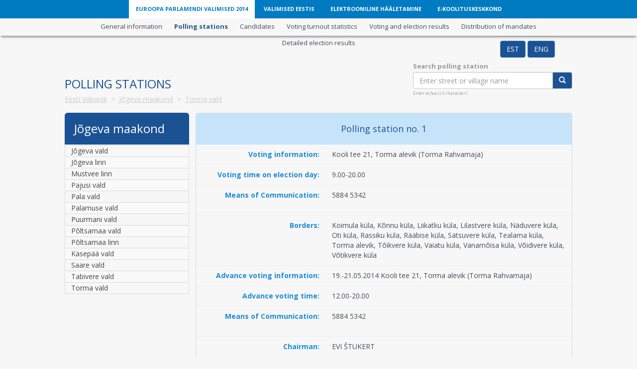

--- FILE ---
content_type: text/html; charset=UTF-8
request_url: http://info.ep2014.vvk.ee/valimisjaoskonnad/0049/0810/?locale=en
body_size: 2584
content:

<!DOCTYPE html>
<html lang="et">
<head>
<title>Polling stations</title>
<meta charset="utf-8">
<link rel="shortcut icon" href="/img/favicon.ico" type="image/x-icon">
<link rel="stylesheet" type="text/css" media="screen" href="http://fonts.googleapis.com/css?family=Open+Sans:300italic,400italic,600italic,700italic,800italic,400,300,600,700,800&amp;amp;subset=latin,cyrillic-ext,latin-ext,cyrillic">
<link href="/css/bootstrap.css" rel="stylesheet">
<link href="/css/screen.css" rel="stylesheet" media="screen">
<link href="/css/print.css" rel="stylesheet" media="print">
</head>
<body>
	<div id="wrap">
		



<header class="nav-header">
	<div class="navigation-bar-corporate-wrapper">
		<ul class="navigation-bar-corporate">
			<li class="active"><a href="http://ep2014.vvk.ee/">Euroopa Parlamendi valimised 2014</a></li>
			<li><a href="http://www.vvk.ee/">Valimised Eestis</a></li>
			<li><a href="http://www.valimised.ee/">Elektrooniline hääletamine</a></li>
			<li><a href="http://koolitus.vvk.ee/">E-Koolituskeskkond</a></li>
		</ul>
	</div>
	<ul class="navigation-bar">
		











	
	
		<li><a href="http://info.ep2014.vvk.ee/uldinfo/">General information</a></li>
	

		











	
		<li class="active"><a class="active" href="#">Polling stations</a></li>
	
	

		











	
	
		<li><a href="http://info.ep2014.vvk.ee/kandidaadid/">Candidates</a></li>
	

		











	
	
		<li><a href="http://ep2014.vvk.ee/participation-en.html">Voting turnout statistics</a></li>
	

		











	
	
		<li><a href="http://ep2014.vvk.ee/voting-results-en.html">Voting and election results</a></li>
	

		











	
	
		<li><a href="http://ep2014.vvk.ee/mandates-en.html">Distribution of mandates</a></li>
	

		











	
	
		<li><a href="http://ep2014.vvk.ee/detailed-en.html">Detailed election results</a></li>
	

	</ul>
</header>
		<div id="main" class="container clear-top">
			<div class="row">
				<div class="col-xs-2 col-xs-offset-10">
					
<a class="locale-button" href="?locale=et"><button class="btn btn-primary">EST</button></a>
<a class="locale-button" href="?locale=en"><button class="btn btn-primary">ENG</button></a>
				</div>
			</div>
			<div class="row">
				<div class="col-xs-6 top-20">
					<h3 class="vam-header">
						<span class="uppercase">Polling stations</span>
					</h3>
				</div>
				<div class="col-xs-4 col-xs-offset-2">
					<form class="form-inline form-search" role="form" action="/valimisjaoskonnad/" method="get" accept-charset="UTF-8">
						<label> Search polling station
						</label>
						<div class="input-group">
							<input type="text" class="form-control" name="jaoskonnaPiirid" placeholder="Enter street or village name" value="" /> <span
								class="input-group-btn">
								<button class="btn btn-default" type="submit">
									<span class="glyphicon glyphicon-search"></span>
								</button>
							</span>
						</div>
						<small class="search">Enter at least 3 characters</small> <input type="hidden" name="otsing" value="true" />
					</form>
				</div>
			</div>
			<div class="row">
				<div class="col-xs-12">
					




<nav class="breadcrumbs">
	<a href="/valimisjaoskonnad/" class="breadcrumb-link">Eesti Vabariik</a>
	
		
		
			&#160;>&#160;
			<a href="/valimisjaoskonnad/0049/" class="breadcrumb-link">Jõgeva maakond</a>
			&#160;>&#160;
			<a href="/valimisjaoskonnad/0049/0810/" class="breadcrumb-link">Torma vald</a>
		
	
</nav>
				</div>
			</div>
			<div class="row">
				<div class="col-xs-3">
					





<aside class="location-selector">
	<header class="location-selector-header">
		<h3>
			Jõgeva maakond
		</h3>
	</header>
	<ul class="location-selector-list">
		
			
				
					
				
				
			
			
				
				
					<li class="location-selector-listitem location-selector-listitem-first">
						<a href="/valimisjaoskonnad/0049/0248/">
							Jõgeva vald
						</a>
					</li>
				
				
			
		
			
				
				
					
				
			
			
				
				
					<li class="location-selector-listitem">
						<a href="/valimisjaoskonnad/0049/0249/">
							Jõgeva linn
						</a>
					</li>
				
				
			
		
			
				
				
					
				
			
			
				
				
					<li class="location-selector-listitem">
						<a href="/valimisjaoskonnad/0049/0485/">
							Mustvee linn
						</a>
					</li>
				
				
			
		
			
				
				
					
				
			
			
				
				
					<li class="location-selector-listitem">
						<a href="/valimisjaoskonnad/0049/0573/">
							Pajusi vald
						</a>
					</li>
				
				
			
		
			
				
				
					
				
			
			
				
				
					<li class="location-selector-listitem">
						<a href="/valimisjaoskonnad/0049/0576/">
							Pala vald
						</a>
					</li>
				
				
			
		
			
				
				
					
				
			
			
				
				
					<li class="location-selector-listitem">
						<a href="/valimisjaoskonnad/0049/0578/">
							Palamuse vald
						</a>
					</li>
				
				
			
		
			
				
				
					
				
			
			
				
				
					<li class="location-selector-listitem">
						<a href="/valimisjaoskonnad/0049/0611/">
							Puurmani vald
						</a>
					</li>
				
				
			
		
			
				
				
					
				
			
			
				
				
					<li class="location-selector-listitem">
						<a href="/valimisjaoskonnad/0049/0616/">
							Põltsamaa vald
						</a>
					</li>
				
				
			
		
			
				
				
					
				
			
			
				
				
					<li class="location-selector-listitem">
						<a href="/valimisjaoskonnad/0049/0617/">
							Põltsamaa linn
						</a>
					</li>
				
				
			
		
			
				
				
					
				
			
			
				
				
					<li class="location-selector-listitem">
						<a href="/valimisjaoskonnad/0049/0657/">
							Kasepää vald
						</a>
					</li>
				
				
			
		
			
				
				
					
				
			
			
				
				
					<li class="location-selector-listitem">
						<a href="/valimisjaoskonnad/0049/0713/">
							Saare vald
						</a>
					</li>
				
				
			
		
			
				
				
					
				
			
			
				
				
					<li class="location-selector-listitem">
						<a href="/valimisjaoskonnad/0049/0773/">
							Tabivere vald
						</a>
					</li>
				
				
			
		
			
				
				
					
				
			
			
				
					<li class="location-selector-listitem">
						<a href="#">
							Torma vald
						</a>
					</li>
				
				
				
			
		
	</ul>
</aside>
				</div>
				<div class="col-xs-9">
					




<article class="station-info">
	<header>
		<h4>
			Polling station no.
			1
		</h4>
	</header>
	<div class='station-info-content'>
		<dl>
			<dt>
				Voting information:
			</dt>
			<dd>
				Kooli tee 21, Torma alevik
				(Torma Rahvamaja)
				&#160;
			</dd>
			<hr />
			<dt>
				Voting time on election day:
			</dt>
			<dd>
				9.00-20.00
				&#160;
			</dd>
			<hr />
			<dt>
				Means of Communication:
			</dt>
			<dd>
				
					
						
						
						
							5884 5342
							<br />
						
					
				
				&#160;
			</dd>
			<hr />
			<dt>
				Borders:
			</dt>
			<dd>
				Koimula küla, Kõnnu küla, Liikatku küla, Lilastvere küla, Näduvere küla, Oti küla, Rassiku küla, Rääbise küla, Sätsuvere küla, Tealama küla, Torma alevik, Tõikvere küla, Vaiatu küla, Vanamõisa küla, Võidivere küla, Võtikvere küla
				&#160;
			</dd>
			<hr />
			<dt>
				Advance voting information:
			</dt>
			<dd>
				19.-21.05.2014&#160;Kooli tee 21, Torma alevik
				(Torma Rahvamaja)
				&#160;
			</dd>
			<hr />
			<dt>
				Advance voting time:
			</dt>
			<dd>
				12.00-20.00
				&#160;
			</dd>
			<hr />
			<dt>
				Means of Communication:
			</dt>
			<dd>
				
					
						
						
						
							5884 5342
							<br />
						
					
				
				&#160;
			</dd>
			<hr />
			<dt>
				Chairman:
			</dt>
			<dd>
				EVI
				ŠTUKERT
				&#160;
			</dd>
		</dl>
		<hr />
	</div>
	<div class="notes">
		
			*Voting outside the voting district of residence
			<br />
		
		
			*Voting for voters about whom the information on their residence is entered in the population register to the accuracy of the rural municipality or city
			<br />
		
		
		
	</div>
</article>




<article class="station-info">
	<header>
		<h4>
			Polling station no.
			2
		</h4>
	</header>
	<div class='station-info-content'>
		<dl>
			<dt>
				Voting information:
			</dt>
			<dd>
				Sillasoo tänav 6, Sadala alevik
				(Sadala Rahvamaja)
				&#160;
			</dd>
			<hr />
			<dt>
				Voting time on election day:
			</dt>
			<dd>
				9.00-20.00
				&#160;
			</dd>
			<hr />
			<dt>
				Means of Communication:
			</dt>
			<dd>
				
					
						
						
						
							5884 5343
							<br />
						
					
				
				&#160;
			</dd>
			<hr />
			<dt>
				Borders:
			</dt>
			<dd>
				Iravare küla, Kantküla küla, Kodismaa küla, Leedi küla, Ookatku küla, Reastvere küla, Sadala alevik, Tuimõisa küla, Tähkvere küla
				&#160;
			</dd>
			<hr />
			<dt>
				Advance voting information:
			</dt>
			<dd>
				19.-21.05.2014&#160;Sillasoo tänav 6, Sadala alevik
				(Sadala Rahvamaja)
				&#160;
			</dd>
			<hr />
			<dt>
				Advance voting time:
			</dt>
			<dd>
				12.00-20.00
				&#160;
			</dd>
			<hr />
			<dt>
				Means of Communication:
			</dt>
			<dd>
				
					
						
						
						
							5884 5343
							<br />
						
					
				
				&#160;
			</dd>
			<hr />
			<dt>
				Chairman:
			</dt>
			<dd>
				PILLE
				TUTT
				&#160;
			</dd>
		</dl>
		<hr />
	</div>
	<div class="notes">
		
		
		
		
	</div>
</article>
				</div>
			</div>
		</div>
		<script src="/js/jquery.js"></script>
		<script src="/js/bootstrap.js"></script>
		<script>
			(function(i, s, o, g, r, a, m) {
				i['GoogleAnalyticsObject'] = r;
				i[r] = i[r] || function() {
					(i[r].q = i[r].q || []).push(arguments)
				}, i[r].l = 1 * new Date();
				a = s.createElement(o), m = s.getElementsByTagName(o)[0];
				a.async = 1;
				a.src = g;
				m.parentNode.insertBefore(a, m)
			})(window, document, 'script',
					'//www.google-analytics.com/analytics.js', 'ga');

			ga('create', 'UA-3559583-6', 'vvk.ee');
			ga('send', 'pageview');
		</script>
	</div>
	<footer class="footer">
		<div class="col-xs-3">
			<img src="/img/vvk-logo.png" />
		</div>
		<div class="col-xs-3 col-xs-offset-3">
			<div class="contact-info">
				Election helpline
				631 6633
			</div>
		</div>
		<div class="col-xs-2">
			<div class="contact-info">
				<a href="mailto:info@vvk.ee">info@vvk.ee</a>
			</div>
		</div>
		<div class="col-xs-1">
			<div class="contact-info">
				<a class="icon-facebook" href="http://www.facebook.com/valimiskomisjon" target="_blank"> </a> <a class="icon-twitter" href="https://twitter.com/valimiskomisjon" target="_blank"> </a>
			</div>
		</div>
	</footer>
</body>
</html>

--- FILE ---
content_type: text/css
request_url: http://info.ep2014.vvk.ee/css/screen.css
body_size: 4148
content:
/* Utiliidid */
html {
	height: 100%;
	min-height: 100%;
}

.subtext {
	color: #3DA0EC;
}

.top-40 {
	margin-top: 40px;
}

.top-20 {
	margin-top: 20px;
}

.left-30 {
	padding-left: 30px !important;
}

.left-5 {
	margin-left: 5% !important;
}

#wrap {
	min-height: 100%;;
}

#main {
	overflow: auto;
	padding-bottom: 50px; /* this needs to be bigger than footer height*/
}

.full-width {
	width: 100%;
}

.gray {
	color: #909090;
}

body {
	color: #464C52;
	font-family: "Open Sans", sans-serif;
	font-weight: normal;
	font-style: normal;
	font-size: 14px;
	line-height: 1;
	padding-bottom: 46px;
	height: 100%;
	min-height: 100%;
	background-color: rgba(219, 219, 219, 0.2);
}

p {
	font-family: inherit;
	font-weight: normal;
	font-size: 16px;
	line-height: 1.6;
	margin-bottom: 1.25em;
	text-rendering: optimizeLegibility;
}

.container {
	width: 1050px !important;
	overflow: visible !important;
}

.display-inline {
	display: inline-block !important;
}

.uppercase {
	text-transform: uppercase;
}

.italic {
	font-style: italic;
}

::-moz-selection {
	background: #B3D4FC;
	text-shadow: none;
}

::selection {
	background: #B3D4FC;
	text-shadow: none;
}

.vam-header {
	color: rgb(27, 82, 148);
}

div.vam-content {
	width: 960px !important;
}

a.locale-button button {
	background-color: #1b5294 !important;
	margin-top: 10px !important;
}

.error-message {
	padding-left: 25px;
	margin-top: 20px;
	margin-bottom: 40px;
}

.vam-tooltip {
	color: #0C87DA;
	font-weight: bold;
	font-size: 13px;
	background-color: #fff;
	-webkit-border-radius: 3px;
	-moz-border-radius: 3px;
	border-radius: 3px;
	-webkit-box-shadow: 3px 3px 5px 0px rgba(50, 50, 50, 0.75);
	-moz-box-shadow: 3px 3px 5px 0px rgba(50, 50, 50, 0.75);
	box-shadow: 3px 3px 5px 0px rgba(50, 50, 50, 0.75);
	background-color: #fff;
}

/* Esilehe nupustik */
.frontpage-block {
	border: solid 1px #DBDBDB;
	background: #FFFFFF;
	-webkit-border-radius: 6px;
	-moz-border-radius: 6px;
	-ms-border-radius: 6px;
	-o-border-radius: 6px;
	border-radius: 6px;
	overflow: hidden;
}

a.vam-invisible {
	display: none !important;
}

.frontpage-icon-wrapper {
	text-align: center;
	display: block;
	background-color: rgba(219, 219, 219, 0.2);
	padding: 6px;
	-webkit-border-radius: 6px;
	-moz-border-radius: 6px;
	-ms-border-radius: 6px;
	-o-border-radius: 6px;
	border-radius: 6px;
	-webkit-transition-property: all;
	-moz-transition-property: all;
	-o-transition-property: all;
	transition-property: all;
	-webkit-transition-duration: 0.5s;
	-moz-transition-duration: 0.5s;
	-o-transition-duration: 0.5s;
	transition-duration: 0.5s;
	overflow: hidden;
}

.frontpage-icon-wrapper-disabled {
	text-align: center;
	display: block;
	background-color: rgba(219, 219, 219, 0.2);
	padding: 6px;
	-webkit-border-radius: 6px;
	-moz-border-radius: 6px;
	-ms-border-radius: 6px;
	-o-border-radius: 6px;
	border-radius: 6px;
	overflow: hidden;
}

.frontpage-icon-wrapper:hover {
	text-decoration: none;
	background: #B3D4FC;
}

.frontpage-icon-wrapper-disabled:hover {
	text-decoration: none;
}

.frontpage-icon-text {
	margin-top: 1px;
	background: -webkit-linear-gradient(-180deg, #fafafa 0%, #FFFFFF 100%);
	background: -moz-linear-gradient(-180deg, #fafafa 0%, #FFFFFF 100%);
	background: -o-linear-gradient(-180deg, #fafafa 0%, #FFFFFF 100%);
	background: linear-gradient(-180deg, #fafafa 0%, #FFFFFF 100%);
	padding: 12px 30px 13px;
	color: rgb(38, 121, 180);
	font-size: large;
	font-weight: 650;
	line-height: 1.40;
}

.frontpage-icon-text-disabled {
	margin-top: 1px;
	background: -webkit-linear-gradient(-180deg, #fafafa 0%, #FFFFFF 100%);
	background: -moz-linear-gradient(-180deg, #fafafa 0%, #FFFFFF 100%);
	background: -o-linear-gradient(-180deg, #fafafa 0%, #FFFFFF 100%);
	background: linear-gradient(-180deg, #fafafa 0%, #FFFFFF 100%);
	padding: 12px 30px 13px;
	color: #464C52;
	font-size: large;
	font-weight: 650;
	line-height: 1.40;
}

.frontpage-icon-text-lower {
	margin-top: 1px;
	background: -webkit-linear-gradient(-180deg, #fafafa 0%, #FFFFFF 100%);
	background: -moz-linear-gradient(-180deg, #fafafa 0%, #FFFFFF 100%);
	background: -o-linear-gradient(-180deg, #fafafa 0%, #FFFFFF 100%);
	background: linear-gradient(-180deg, #fafafa 0%, #FFFFFF 100%);
	padding: 12px 30px 13px;
	color: rgb(38, 121, 180);
	font-size: large;
	font-weight: 650;
	line-height: 1.40;
	height: 77px;
}

.frontpage-icon-text-lower-disabled {
	margin-top: 1px;
	background: -webkit-linear-gradient(-180deg, #fafafa 0%, #FFFFFF 100%);
	background: -moz-linear-gradient(-180deg, #fafafa 0%, #FFFFFF 100%);
	background: -o-linear-gradient(-180deg, #fafafa 0%, #FFFFFF 100%);
	background: linear-gradient(-180deg, #fafafa 0%, #FFFFFF 100%);
	padding: 12px 30px 13px;
	color: #464C52;
	font-size: large;
	font-weight: 650;
	line-height: 1.40;
	height: 77px;
}

.frontpage-icon-holder {
	border-bottom: solid 1px #DBDBDB;
}

.frontpage-icon {
	background: url("../img/iconset.png") no-repeat;
	display: inline-block;
}

.frontpage-icon-general {
	background-position: 0 -3622px;
	height: 122px;
	width: 143px;
}

.frontpage-icon-general-disabled {
	background-position: 0 -4442px;
	height: 122px;
	width: 143px;
}

.frontpage-icon-stations {
	background-position: 0 -5000px;
	height: 122px;
	width: 157px;
}

.frontpage-icon-stations-disabled {
	background-position: 0 -5390px;
	height: 122px;
	width: 157px;
}

.frontpage-icon-candidates {
	background-position: 0 0;
	height: 122px;
	width: 209px;
}

.frontpage-icon-candidates-disabled {
	background-position: 0 -222px;
	height: 122px;
	width: 209px;
}

.frontpage-icon-statistics {
	background-position: 0 -3192px;
	height: 162px;
	width: 173px;
}

.frontpage-icon-statistics-disabled {
	background-position: 0 -4180px;
	height: 162px;
	width: 173px;
}

.frontpage-icon-voting-results {
	background-position: 0 -968px;
	height: 162px;
	width: 114px;
}

.frontpage-icon-voting-results-disabled {
	background-position: 0 -1230px;
	height: 162px;
	width: 114px;
}

.frontpage-icon-mandates {
	background-position: 0 -1660px;
	height: 162px;
	width: 130px;
}

.frontpage-icon-mandates-disabled {
	background-position: 0 -1923px;
	height: 162px;
	width: 130px;
}

.frontpage-icon-detailed {
	background-position: 0 -444px;
	height: 162px;
	width: 142px;
}

.frontpage-icon-detailed-disabled {
	background-position: 0 -706px;
	height: 162px;
	width: 142px;
}

/* Footer */
.footer {
	position: relative;
	height: 46px;
	clear: both;
	width: 1050px !important;
	margin-left: auto;
	margin-right: auto;
}

.contact-info {
	color: #85929F;
	padding-top: 19px;
}

.contact-info a {
	color: #85929F;
}

.contact-info a:hover {
	text-decoration: none;
	color: #1b5294;
}

.icon-facebook {
	display: inline-block;
	background: url("../img/iconset.png") no-repeat;
	background-position: 0 -5905px;
	height: 25px;
	width: 25px;
}

.icon-facebook:hover {
	background-position: 0 -5780px;
}

.icon-twitter {
	display: inline-block;
	background: url("../img/iconset.png") no-repeat;
	background-position: 0 -6335px;
	height: 25px;
	width: 25px;
}

.icon-twitter:hover {
	background-position: 0 -6210px;
}

/* Navigaator */
.nav-header {
	text-align: center;
	height: 72px;
	-webkit-box-shadow: 0px 4px 5px -2px rgba(0, 0, 0, 0.50);
	-moz-box-shadow: 0px 4px 5px -2px rgba(0, 0, 0, 0.50);
	box-shadow: 0px 4px 5px -2px rgba(0, 0, 0, 0.50);
	-webkit-box-shadow: 0px 4px 5px -2px rgba(0, 0, 0, 0.50);
	min-width: 100%;
}

.nav-header-home {
	text-align: center;
	height: 33px;
}

.navigation-bar {
	list-style: none;
	margin: 0;
	padding: 0;
	text-align: center;
	width: 1060px;
	margin-left: auto;
	margin-right: auto;
}

.navigation-bar li {
	font-size: 13px !important;
	text-align: center;
	display: inline;
}

.navigation-bar li.active a {
	color: #205980 !important;
	font-weight: bold;
}

.navigation-bar a {
	display: inline-block;
	color: #464C52 !important;
	text-decoration: none;
	padding: 10px;
	text-decoration: none
}

.navigation-bar a:hover {
	text-decoration: none;
}

.navigation-bar-corporate-wrapper {
	background-color: #007bc1;
}

.navigation-bar-corporate {
	background-color: #007bc1;
	list-style: none;
	margin: 0;
	padding: 0;
	text-align: center;
	list-style: none;
	height: 37px;
	width: 1050px;
	margin-left: auto;
	margin-right: auto;
}

.navigation-bar-corporate li {
	font-size: 11px !important;
	height: 37px;
	font-weight: bold;
	text-align: center;
	display: inline-block;
	vertical-align: middle;
}

.navigation-bar-corporate a {
	padding-bottom: 10px;
	padding-left: 14px;
	padding-right: 14px;
	padding-top: 12px;
	display: inline-block;
	color: #fff !important;
	text-decoration: none;
	text-decoration: none;
	height: 37px;
	display: inline-block;
	text-transform: uppercase;
	vertical-align: middle;
}

.navigation-bar-corporate li.active a {
	background-color: #fff;
	color: #007bc1 !important;
}

.navigation-bar-corporate a:hover {
	text-decoration: none;
	background-color: #fff;
	color: #007bc1 !important;
	-webkit-transition: background-color 100ms linear, color 100ms linear;
	-moz-transition: background-color 100ms linear, color 100ms linear;
	-o-transition: background-color 100ms linear, color 100ms linear;
	-ms-transition: background-color 100ms linear, color 100ms linear;
	transition: background-color 100ms linear, color 100ms linear;
}

/* Location selector */
aside.location-selector {
	width: 250px;
}

header.location-selector-header {
	background-attachment: scroll;
	background-clip: border-box;
	background-color: rgb(27, 82, 148);
	background-origin: padding-box;
	background-size: auto;
	border-bottom-left-radius: 0px;
	border-bottom-right-radius: 0px;
	border-top-left-radius: 6px;
	border-top-right-radius: 6px;
	box-sizing: border-box;
	display: block;
	margin-bottom: 1px;
	overflow-x: hidden;
	overflow-y: hidden;
	padding-bottom: 19px;
	padding-left: 19px;
	padding-right: 19px;
	padding-top: 19px;
}

header.participation-header {
	background-attachment: scroll;
	background-clip: border-box;
	background-color: rgb(27, 82, 148);
	background-origin: padding-box;
	background-size: auto;
	border-bottom-left-radius: 0px;
	border-bottom-right-radius: 0px;
	border-top-left-radius: 6px;
	border-top-right-radius: 6px;
	box-sizing: border-box;
	display: block;
	margin-bottom: 1px;
	overflow-x: hidden;
	overflow-y: hidden;
	padding-bottom: 19px;
	padding-left: 19px;
	padding-right: 19px;
	padding-top: 19px;
	margin-top: 15px;
}

header.location-selector-header h3 {
	color: #fff;
	margin-top: 0px !important;
	margin-bottom: 0px !important;
}

header.participation-header h4 {
	color: #fff;
	margin-top: 0px !important;
	margin-bottom: 0px !important;
}

ul.location-selector-list {
	box-sizing: border-box;
	display: block;
	padding: 0px;
	list-style-image: none;
	list-style-position: outside;
	list-style-type: none;
	list-style-image: none;
}

ul.location-selector-list li:nth-child(even) {
	background-color: #f9f9f9;
}

li.location-selector-listitem {
	border-color: rgb(219, 219, 219);
	border-style: solid;
	border-width: 0px 1px 1px 1px !important;
	box-sizing: border-box;
	display: list-item;
	list-style-image: none;
	list-style-position: outside;
	list-style-type: none;
}

li.location-selector-listitem-first {
	border-top-width: 1px !important;
}

li.location-selector-listitem a {
	background-attachment: scroll;
	background-clip: border-box;
	background-origin: padding-box;
	background-size: auto;
	box-sizing: border-box;
	color: rgb(68, 68, 68);
	display: block;
	list-style-image: none;
	list-style-position: outside;
	list-style-type: none;
	margin-bottom: 1px;
	margin-left: 0px;
	margin-right: 0px;
	margin-top: 1px;
	padding-bottom: 3px;
	padding-left: 12px;
	padding-right: 12px;
	padding-top: 3px;
	text-align: left;
	text-decoration: none solid rgb(68, 68, 68);
}

nav.breadcrumbs {
	margin-bottom: 20px;
	color: #CCCCCC !important;
}

a.breadcrumb-link {
	color: #CCCCCC !important;
	text-decoration: underline;
	font-size: 14px;
	-webkit-transition-duration: color 0.3s;
	-moz-transition-duration: color 0.3s;
	-o-transition-duration: color 0.3s;
	transition: color 0.3s;
}

a.breadcrumb-link:hover {
	color: #000 important!;
}

/* Ćld-info*/
table.general-data {
	/* border-spacing: 2px; */
	border-color: gray;
	border: solid 1px #dddddd;
	border-collapse: collapse;
}

table.general-data td {
	border: solid 1px #dddddd;
	padding: 6px;
}

table.general-data th {
	background-color: #fff;
	border: solid 1px #dddddd;
	padding: 6px;
}

table.general-data tr:nth-child(odd) {
	background-color: #f9f9f9;
}

/* Otsingukast */
form.form-search {
	margin-top: 10px;
}

form.form-search label {
	color: rgb(153, 153, 153) !important;
	font-size: 13px !important;
}

form.form-search button {
	background: #1b5294 !important;
	color: #fff !important;
}

small.search {
	color: rgb(153, 153, 153) !important;
	font-size: 60%;
}

/* Komisjonikast */
h4.committee-location-name {
	font-family: 'Open Sans', sans-serif;
	font-size: 22px;
	font-style: normal;
	font-weight: 600;
	color: rgb(68, 68, 68) !important;
}

article.station-info hr {
	margin: 0px !important;
}

article.station-info {
	-webkit-border-radius: 6px 6px 0 0;
	-moz-border-radius: 6px 6px 0 0;
	-ms-border-radius: 6px 6px 0 0;
	-o-border-radius: 6px 6px 0 0;
	border-radius: 6px 6px 0 0;
	border: 1px solid #dbdbdb;
	margin-bottom: 32px;
	font-size: 14px;
}

article.station-info header {
	background-color: rgb(198, 228, 249);
	box-sizing: border-box;
	text-align: center;
	padding-left: 14px;
	padding-right: 14px;
	padding-top: 12px;
	padding-bottom: 12px
}

article.station-info div.committee-footer {
	background-color: rgb(198, 228, 249);
	box-sizing: border-box;
	text-align: left;
	padding-left: 14px;
	padding-right: 14px;
	padding-top: 10px;
	padding-bottom: 10px
}

article.station-info header h4 {
	color: rgb(27, 82, 148) !important;
}

article.station-info div.committee-footer h4 {
	color: rgb(27, 82, 148) !important;
	font-size: 1em !important;
	margin-top: 0 !important;
	margin-bottom: 0 !important;
}

article.station-info dl dt {
	color: #1A8AD8;
	font-weight: bold;
	margin: 0;
	padding-top: 10px;
	padding-left: 9px;
	padding-bottom: 10px;
	width: 248px;
	text-align: right;
	float: left;
	white-space: nowrap;
	text-overflow: ellipsis;
	overflow: hidden;
}

article.station-info dl dd {
	margin-left: 260px;
	padding-left: 13px;
	padding-top: 10px;
	padding-right: 9px;
	padding-bottom: 10px;
}

article.station-info div.notes {
	padding: 10px;
}

/* Kandidaadid */
div.candidate-link {
	margin-left: 18px;
	margin-top: 5px;
	margin-bottom: 5px;
}

table.candidate-results {
	border-collapse: collapse;
	border: 1px solid #dddddd;
	width: 100%;
}

table.candidate-results tbody td {
	padding: 10px;
}

table.candidate-results thead th {
	font-family: 'Open Sans', sans-serif;
	font-size: 18px;
	font-style: normal;
	font-weight: 500;
	color: rgb(27, 82, 148) !important;
	background-color: rgb(198, 228, 249);
	padding: 10px;
}

.search-result-link {
	font-family: 'Open Sans', sans-serif;
	font-size: 14px;
	font-style: normal;
	font-weight: bold;
}

/* Admin */
.user-info {
	margin-top: 10px;
	padding-left: 10px;
	border-left: thin solid rgba(0, 0, 0, 0.65);;
}

.nav-row {
	padding-top: 10px;
}

.invisible-form {
	display: none;
}

label.user-label {
	width: 120px !important;
	padding-right: 10px !important;
	text-align: right !important;
}

form.view-form {
	margin-top: 10px;
}

table.view-table {
	border-collapse: collapse;
	border: 1px solid gray;
}

table.view-table tbody td {
	padding: 10px;
	border: 1px solid gray;
}

table.view-table thead th {
	padding: 10px;
	border: 1px solid gray;
	border-bottom: 1px solid black;
}

/* Participation */
table.participation {
	border-collapse: collapse;
	border: 1px solid gray;
	font-size: 13px;
	min-width: 1050px;
	margin-left: -15px;
	margin-right: -15px;
}

table.participation thead th.sub-header-light {
	padding: 8px;
	background-color: rgb(225, 240, 251);
}

table.participation thead th.center {
	text-align: center;
}

table.participation thead th.blue {
	color: #215981;
}

table.participation thead span.date-stamp {
	color: #215981;
}

div.vam-graph {
	width: 85%;
	margin-right: 45px;
}

div.vam-results-graph {
	width: 85%;
	margin-right: 45px;
	height: 12px;
}

div.vam-progress-bar {
	display: inline-block;
	height: 18px;
	background-color: #9BCEF2;
	-webkit-border-radius: 3px;
	-moz-border-radius: 3px;
	-ms-border-radius: 3px;
	-o-border-radius: 3px;
	border-radius: 3px;
	margin-top: 8px;
}

div.vam-progress-bar-cur {
	display: inline-block;
	height: 12px;
	background-color: #BBBBBB;
}

div.vam-progress-bar-last {
	display: inline-block;
	height: 12px;
	background-color: #DDDDDD;
	margin-top: -6px;
}

div.value {
	display: inline-block;
	vertical-align: middle;
	margin-bottom: 12px;
	margin-left: 2px;
	right: -47px;
}

div.value-cur {
	display: inline-block;
	font-size: 11px;
	vertical-align: middle;
	margin-left: 2px;
	right: -47px;
	margin-top: -4px;
}

div.value-last {
	display: inline-block;
	font-size: 11px;
	vertical-align: middle;
	margin-left: 2px;
	right: -47px;
	margin-top: -4px;
}

table.participation thead th.sub-header-dark {
	padding: 8px;
	background-color: rgb(198, 228, 249);
}

table.participation tbody td {
	padding-left: 10px;
}

table.participation tbody tr:nth-child(even) {
	background: #F8F8F8;
}

table.participation tbody tr:hover {
	-webkit-transition-property: background, color;
	-moz-transition-property: background, color;
	-o-transition-property: background, color;
	transition-property: background, color;
	-webkit-transition-duration: 0.3s;
	-moz-transition-duration: 0.3s;
	-o-transition-duration: 0.3s;
	transition-duration: 0.3s;
}

table.participation tbody tr.sum {
	font-weight: bold;
	font-size: 15px;
	background-color: #E1F0FB;
}

table.participation tbody div.bold{
	font-weight: bold;
}

table.voting-result tbody div.bold{
	font-weight: bold;
}

table.participation tbody td.center {
	text-align: center;
}

table.participation tbody td.number {
	width: 60px;
}

table.participation tbody td.name {
	width: 200px;
}

/* Detailed */
.detailed-navigator {
	padding-top: 20px;
	background-color: #FFF;
}

.detailed-navigator a {
	color: #000 !important;
}

.detailed-navigator a.active {
	color: #155096 !important;
	font-weight: bold;
}

.detailed-navigator-link {
	padding: 6px 3px 6px;
}

.detailed-navigator-link-parish {
	padding: 6px 6px 6px 15px;
}

table.mandates {
	background-color: #FFF;
	border: 1px solid grey;
	border-collapse: collapse;
	font-size: 13px;
	margin-left: 5%;
	margin-right: 5%;
	width: 90%;
	margin-bottom: 40px;
}

table.mandates tbody td {
	padding-left: 10px;
	padding-right: 10px;
	padding-top: 5px;
	padding-bottom: 5px;
}

table.mandates tbody tr:nth-child(even) {
	background-color: rgb(248, 248, 248);
}

table.mandates tbody tr.sum {
	font-weight: bold;
	background-color: #E1F0FB;
}

table.mandates tbody td.party {
	font-weight: bold;
	font-size: 15px;
	font-style: italic;
	text-align: center;
}

table.stats {
	table-layout: fixed;
	width: 438px !important;
}

table.stats td.name {
	width: 201px !important;
}

table.stats td.value{
	text-align: right;
	width: 201px !important;
}

table.detailed td {
	border-left: 1px solid grey;
	border-collapse: collapse;
	padding-left: 10px;
	padding-right: 10px;
	padding-top: 5px;
	padding-bottom: 5px;
	min-width: 70px;
}

table.detailed tr {
	border-top: 1px solid grey;
}

table.detailed tr + tr {
	border-top: 1px solid #DDDDDD;
}

table.detailed td + td {
	border-left: 1px solid #DDDDDD;
}

table.detailed {
	background-color: #FFF;
	border: 1px solid grey;
	border-collapse: collapse;
	font-size: 13px;
	margin-left: 5%;
	margin-right: 5%;
	width: 90%;
	margin-bottom: 40px;
}

table.detailed-part {
	table-layout: fixed;
}

table.detailed th.county {
	width: 220px !important;
}

table.detailed th.voters {
	width: 218px !important;
}

table.detailed tbody tr:nth-child(even) {
	background-color: rgb(248, 248, 248);
}

table.detailed tbody tr.sum {
	font-weight: bold;
	background-color: #E1F0FB;
}

table.detailed tbody td.party {
	font-weight: bold;
	font-size: 15px;
	font-style: italic;
	text-align: center;
}

table.no-border {
	border: none !important;
}

table.voting-result {
	table-layout: fixed;
	margin-left: 5%;
	margin-right: 5%;
	width: 90%;
	padding-left: 4px;
	padding-right: 4px;
	padding-top: 4px;
	padding-bottom: 4px;
	border: none;
}

table.voting-result tbody td {
	padding-left: 10px;
	padding-right: 10px;
	padding-top: 5px;
	padding-bottom: 5px;
}

table.voting-result thead {
	font-size: 12px;
	color: rgb(153, 153, 153);
}

table.voting-result thead th.name {
	width: 350px;
}

table.voting-result thead th.votes {
	width: 87px;
}

table.voting-result thead th.percent-wide {
	width: 244px;
}

table.voting-result thead th.percent {
	width: 130px;
}

table.voting-result thead th.mandates {
	width: 114px;
}

tbody td.cell-right {
	text-align: right;
}

.candidate-name {
	width: 185px;
}

tr.white-border {
	border-top: 3px solid white !important;
}

tr.header-light {
	background-color: #C0C0C0;
}

tr.header-dark {
	background-color: #808080;
}

tr.header-blue {
	background-color: rgb(27, 82, 148);
	color: #FFF;
}

thead th {
	padding-left: 10px;
	padding-right: 10px;
	padding-top: 5px;
	padding-bottom: 5px;
}

th.header-cell-right {
	text-align: right;
}

th.header-cell-center {
	text-align: center;
}

td.divider {
	background-color: red;
	padding-left: 0px !important;
	padding-right: 0px !important;
	padding-top: 3px !important;
	padding-bottom: 0px !important;
}

td.light-blue {
	background-color: rgb(225, 240, 251);
}

h4.detailed-party {
	font-weight: bold;
	color: rgb(27, 82, 148) !important;
	font-size: 14px;
	margin: 0px !important;
	padding-left: 10px;
	padding-top: 5px;
	padding-bottom: 5px;
}

div.light {
	padding: 5px;
	background-color: rgb(225, 240, 251);
}

div.light h3 {
	margin-top: 0px;
}

.table-back {
	background-color: #EEF7FD;
}

.table-back h3 {
	margin-bottom: 20px;
	font-size: 22px !important;
	margin-left: 5% !important;
}

.table-back h3.voting-result {
	margin-bottom: 5px !important;
	font-size: 22px !important;
	margin-left: 5% !important;
}

.notice {
	padding-top: 20px;
	padding-bottom: 20px;
	padding-left: 5% !important;
	background-color: rgb(187, 222, 247);
	margin-left: -15px;
	margin-right: -15px;
}

.notice-text {
	margin-top: -20px;
	padding-bottom: 20px;
	padding-left: 5% !important;
}

.legend {
	color: #666666;
    text-align: right;
	margin-bottom: 8px;
}

.color {
	background: #DDDDDD;
	width: 14px;
	height: 14px;
	display: -moz-inline-stack;
	display: inline-block;
	vertical-align: middle;
	zoom: 1;
	margin-right: 5px;
}

.explanation {
	font-size: 12px;
	display: -moz-inline-stack;
    display: inline-block;
	vertical-align: middle;
}

.EIP {
	background-color: #4b90de !important;
}

.KESK {
	background-color: rgb(002,125,043) !important;
}

.EKRE {
	background-color: #D28B07 !important;
}

.EÜVP {
	background-color: rgb(153,000,000) !important;
}

.REF {
	background-color: #ffbf00 !important;
}

.ROH {
	background-color: rgb(114,204,065) !important;
}

.IRL {
	background-color: #0059b2 !important;
}

.SDE {
	background-color: #b20000 !important;
}

--- FILE ---
content_type: text/css
request_url: http://info.ep2014.vvk.ee/css/print.css
body_size: 229
content:
.footer {
	display: none !important;
}

.nav-header {
	display: none !important;
}

.navigation-bar {
	display: none !important;
}

aside.location-selector {
	display: none !important;
}

nav.breadcrumbs {
	display: none !important;
}

form.form-search {
	display: none !important;
}

a.locale-button {
	display: none !important;
}

table.candidate-results {
	border-collapse: collapse;
	border: 1px solid black;
}

table thead th {
	padding: 10px;
	border: 1px solid black;
}

table tbody td {
	padding: 10px;
	border: 1px solid black;
}

a[href]:after {
	content: none;
}

--- FILE ---
content_type: text/plain
request_url: https://www.google-analytics.com/j/collect?v=1&_v=j102&a=1064227587&t=pageview&_s=1&dl=http%3A%2F%2Finfo.ep2014.vvk.ee%2Fvalimisjaoskonnad%2F0049%2F0810%2F%3Flocale%3Den&ul=en-us%40posix&dt=Polling%20stations&sr=1280x720&vp=1280x720&_u=IEBAAAABAAAAACAAI~&jid=247825201&gjid=495089496&cid=534091698.1769236857&tid=UA-3559583-6&_gid=553789754.1769236857&_r=1&_slc=1&z=1465960320
body_size: -286
content:
2,cG-EB6D03G31W